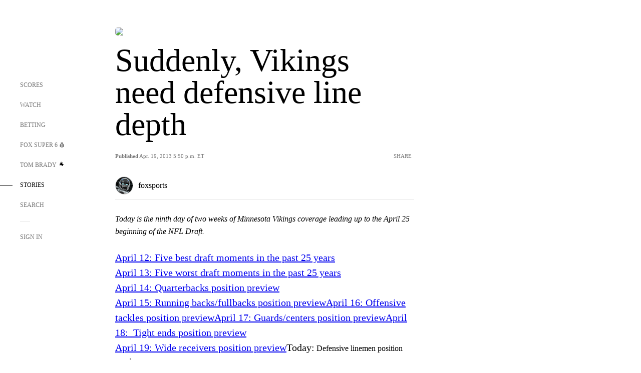

--- FILE ---
content_type: text/html; charset=utf-8
request_url: https://www.google.com/recaptcha/api2/aframe
body_size: 269
content:
<!DOCTYPE HTML><html><head><meta http-equiv="content-type" content="text/html; charset=UTF-8"></head><body><script nonce="zyWMbIe7Rq9VqY0tZ1U7Tw">/** Anti-fraud and anti-abuse applications only. See google.com/recaptcha */ try{var clients={'sodar':'https://pagead2.googlesyndication.com/pagead/sodar?'};window.addEventListener("message",function(a){try{if(a.source===window.parent){var b=JSON.parse(a.data);var c=clients[b['id']];if(c){var d=document.createElement('img');d.src=c+b['params']+'&rc='+(localStorage.getItem("rc::a")?sessionStorage.getItem("rc::b"):"");window.document.body.appendChild(d);sessionStorage.setItem("rc::e",parseInt(sessionStorage.getItem("rc::e")||0)+1);localStorage.setItem("rc::h",'1769036349152');}}}catch(b){}});window.parent.postMessage("_grecaptcha_ready", "*");}catch(b){}</script></body></html>